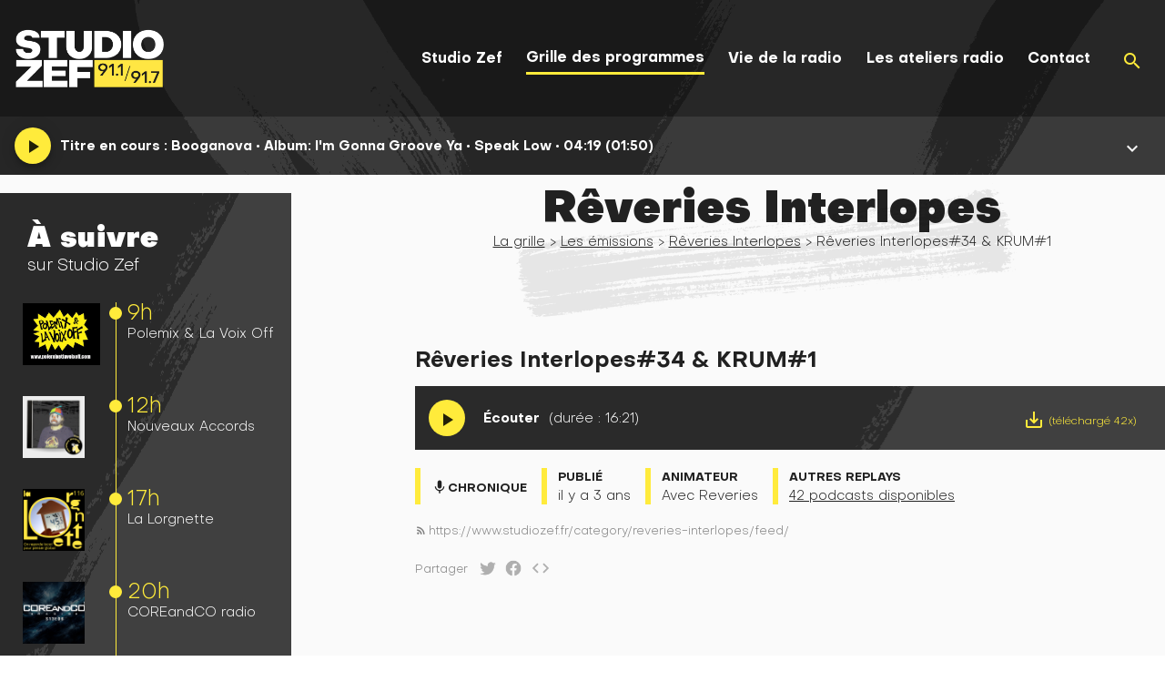

--- FILE ---
content_type: text/html
request_url: https://www.studiozef.fr/emissions/reveries-interlopes/reveries-interlopes34-krum1
body_size: 1862
content:
<!DOCTYPE html><html lang="en"><head><link rel="preconnect" href="https://fonts.gstatic.com" crossorigin="">
  <meta charset="utf-8">
  <title>Studio Zef</title>
  

  <!--		░██████╗████████╗██╗░░░██╗██████╗░██╗░█████╗░  ███████╗███████╗███████╗		-->
  <!--		██╔════╝╚══██╔══╝██║░░░██║██╔══██╗██║██╔══██╗  ╚════██║██╔════╝██╔════╝		-->
  <!--		╚█████╗░░░░██║░░░██║░░░██║██║░░██║██║██║░░██║  ░░███╔═╝█████╗░░█████╗░░		-->
  <!--		░╚═══██╗░░░██║░░░██║░░░██║██║░░██║██║██║░░██║  ██╔══╝░░██╔══╝░░██╔══╝░░		-->
  <!--		██████╔╝░░░██║░░░╚██████╔╝██████╔╝██║╚█████╔╝  ███████╗███████╗██║░░░░░		-->
  <!--		╚═════╝░░░░╚═╝░░░░╚═════╝░╚═════╝░╚═╝░╚════╝░  ╚══════╝╚══════╝╚═╝░░░░░		-->
  				                                                                      
  <!--		░█████╗░░░███╗░░░░░░░███╗░░███████╗███╗░░░███╗		                        -->
  <!--		██╔══██╗░████║░░░░░░████║░░██╔════╝████╗░████║		                        -->
  <!--		╚██████║██╔██║░░░░░██╔██║░░█████╗░░██╔████╔██║		                        -->
  <!--		░╚═══██║╚═╝██║░░░░░╚═╝██║░░██╔══╝░░██║╚██╔╝██║		                        -->
  <!--		░█████╔╝███████╗██╗███████╗██║░░░░░██║░╚═╝░██║		                        -->
  <!--		░╚════╝░╚══════╝╚═╝╚══════╝╚═╝░░░░░╚═╝░░░░░╚═╝		                        -->

  <!--      javascript must be enabled on your browser                                  -->
  <!--      webmaster at studiozef.fr                                                   -->

  <base href="/">
  <meta name="viewport" content="width=device-width, initial-scale=1">
  <link rel="icon" type="image/x-icon" href="/assets/favicons/favicon.ico">
  <link rel="apple-touch-icon" href="/assets/favicons/apple-touch-icon.png">
  <link rel="icon" type="image/png" sizes="192x192" href="/assets/favicons/android-chrome-192x192.png">
  <link rel="icon" type="image/png" sizes="512x512" href="/assets/favicons/android-chrome-512x512.png">
  <link rel="icon" type="image/png" sizes="32x32" href="/assets/favicons/favicon-32x32.png">
  <link rel="icon" type="image/png" sizes="16x16" href="/assets/favicons/favicon-16x16.png">
  <link rel="manifest" href="/assets/favicons/manifest.json">
  <meta name="theme-color" content="#ffffff">
  <style type="text/css">@font-face{font-family:'Material Icons';font-style:normal;font-weight:400;src:url(https://fonts.gstatic.com/s/materialicons/v145/flUhRq6tzZclQEJ-Vdg-IuiaDsNcIhQ8tQ.woff2) format('woff2');}@font-face{font-family:'Material Icons Outlined';font-style:normal;font-weight:400;src:url(https://fonts.gstatic.com/s/materialiconsoutlined/v110/gok-H7zzDkdnRel8-DQ6KAXJ69wP1tGnf4ZGhUcel5euIg.woff2) format('woff2');}.material-icons{font-family:'Material Icons';font-weight:normal;font-style:normal;font-size:24px;line-height:1;letter-spacing:normal;text-transform:none;display:inline-block;white-space:nowrap;word-wrap:normal;direction:ltr;-webkit-font-feature-settings:'liga';-webkit-font-smoothing:antialiased;}.material-icons-outlined{font-family:'Material Icons Outlined';font-weight:normal;font-style:normal;font-size:24px;line-height:1;letter-spacing:normal;text-transform:none;display:inline-block;white-space:nowrap;word-wrap:normal;direction:ltr;-webkit-font-feature-settings:'liga';-webkit-font-smoothing:antialiased;}</style>
<style>@font-face{font-family:Objective;src:url(Objective-Black.354a861571f911dc.eot);src:url(Objective-Black.354a861571f911dc.eot?#iefix) format("embedded-opentype"),url(Objective-Black.ae5526b0a58e59c3.woff) format("woff"),url(Objective-Black.2fe7fc3b67460290.ttf) format("truetype"),url(Objective-Black.f96c7954940356b7.svg#Objective-Black) format("svg");font-weight:900;font-style:normal}@font-face{font-family:Objective;src:url(Objective-BoldItalic.c3388dee29bfe2db.eot);src:url(Objective-BoldItalic.c3388dee29bfe2db.eot?#iefix) format("embedded-opentype"),url(Objective-BoldItalic.c799c0d75a11e697.woff) format("woff"),url(Objective-BoldItalic.a8c89f20d24f443f.ttf) format("truetype"),url(Objective-BoldItalic.3795c0eed9ce8490.svg#Objective-BoldItalic) format("svg");font-weight:700;font-style:italic}@font-face{font-family:Objective;src:url(Objective-Bold.82ca7865721d07b7.eot);src:url(Objective-Bold.82ca7865721d07b7.eot?#iefix) format("embedded-opentype"),url(Objective-Bold.17068119b6b36f8a.woff) format("woff"),url(Objective-Bold.e0e2c9288ea91443.ttf) format("truetype"),url(Objective-Bold.048dde300ef0a871.svg#Objective-Bold) format("svg");font-weight:700;font-style:normal}@font-face{font-family:Objective;src:url(Objective-Light.3a7b45ffceba9fa0.eot);src:url(Objective-Light.3a7b45ffceba9fa0.eot?#iefix) format("embedded-opentype"),url(Objective-Light.4930bd3454bbfded.woff) format("woff"),url(Objective-Light.7138ae3a246cf4a5.ttf) format("truetype"),url(Objective-Light.bc067fe05736d4f8.svg#Objective-Light) format("svg");font-weight:300;font-style:normal}@font-face{font-family:Objective;src:url(Objective-LightItalic.f3029731748e2df7.eot);src:url(Objective-LightItalic.f3029731748e2df7.eot?#iefix) format("embedded-opentype"),url(Objective-LightItalic.fa6a840c1377265e.woff) format("woff"),url(Objective-LightItalic.7238c398bdf03ff5.ttf) format("truetype"),url(Objective-LightItalic.fd0d924c0799305a.svg#Objective-LightItalic) format("svg");font-weight:300;font-style:italic}html,body{height:100%;position:relative}body{margin:0;font-family:Objective,Helvetica Neue,sans-serif}.mat-typography{font:300 15px/20px Objective,Helvetica Neue,sans-serif;letter-spacing:normal}</style><link rel="stylesheet" href="/angular/styles.290ee18fe726defd.css" media="print" onload="this.media='all'"><noscript><link rel="stylesheet" href="/angular/styles.290ee18fe726defd.css"></noscript></head>
<body class="mat-typography">
  <app-root></app-root>
<script src="/angular/runtime.2cbc93aebc7528d4.js" type="module"></script><script src="/angular/polyfills.0200a5fb37603577.js" type="module"></script><script src="/angular/scripts.013b4bc5d63100ec.js" defer></script><script src="/angular/main.1b7e32971e525809.js" type="module"></script>

</body></html>

--- FILE ---
content_type: text/javascript
request_url: https://www.studiozef.fr/angular/runtime.2cbc93aebc7528d4.js
body_size: 692
content:
(()=>{"use strict";var e,d={},_={};function a(e){var n=_[e];if(void 0!==n)return n.exports;var r=_[e]={id:e,loaded:!1,exports:{}};return d[e].call(r.exports,r,r.exports,a),r.loaded=!0,r.exports}a.m=d,e=[],a.O=(n,r,c,t)=>{if(!r){var s=1/0;for(f=0;f<e.length;f++){for(var[r,c,t]=e[f],u=!0,l=0;l<r.length;l++)(!1&t||s>=t)&&Object.keys(a.O).every(p=>a.O[p](r[l]))?r.splice(l--,1):(u=!1,t<s&&(s=t));if(u){e.splice(f--,1);var o=c();void 0!==o&&(n=o)}}return n}t=t||0;for(var f=e.length;f>0&&e[f-1][2]>t;f--)e[f]=e[f-1];e[f]=[r,c,t]},a.n=e=>{var n=e&&e.__esModule?()=>e.default:()=>e;return a.d(n,{a:n}),n},a.d=(e,n)=>{for(var r in n)a.o(n,r)&&!a.o(e,r)&&Object.defineProperty(e,r,{enumerable:!0,get:n[r]})},a.o=(e,n)=>Object.prototype.hasOwnProperty.call(e,n),a.nmd=e=>(e.paths=[],e.children||(e.children=[]),e),(()=>{var e={666:0};a.O.j=c=>0===e[c];var n=(c,t)=>{var l,o,[f,s,u]=t,v=0;if(f.some(h=>0!==e[h])){for(l in s)a.o(s,l)&&(a.m[l]=s[l]);if(u)var i=u(a)}for(c&&c(t);v<f.length;v++)a.o(e,o=f[v])&&e[o]&&e[o][0](),e[f[v]]=0;return a.O(i)},r=self.webpackChunkzef_frontend=self.webpackChunkzef_frontend||[];r.forEach(n.bind(null,0)),r.push=n.bind(null,r.push.bind(r))})()})();